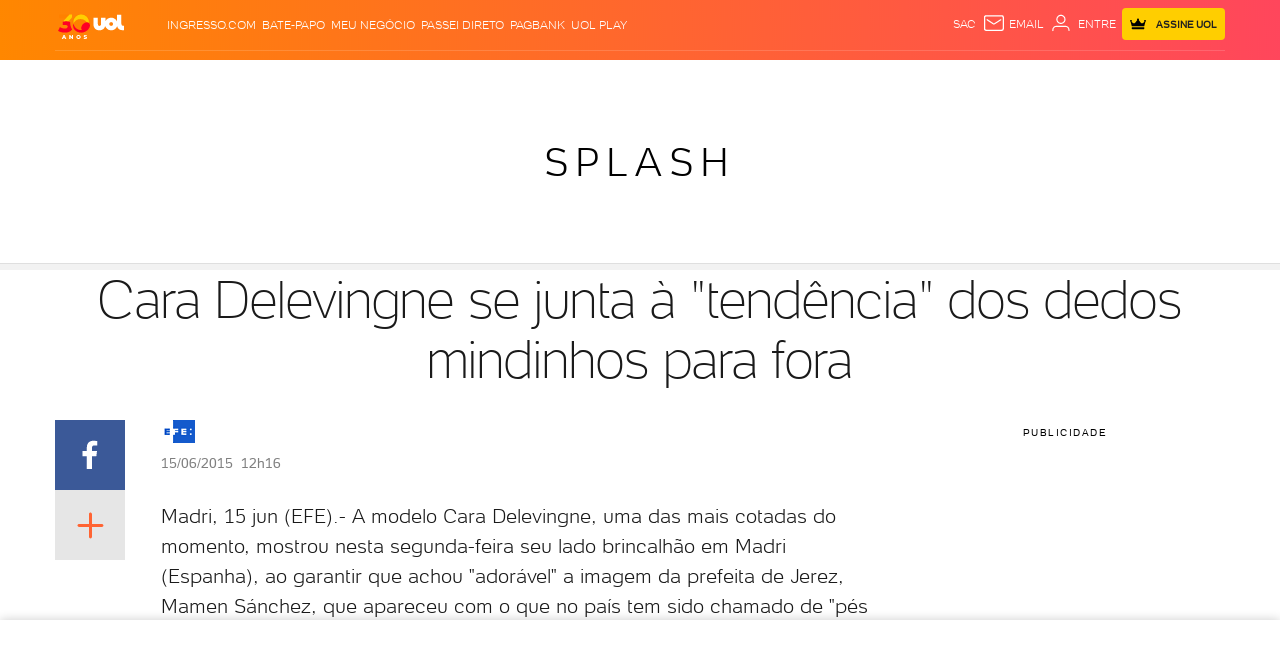

--- FILE ---
content_type: text/html; charset=utf-8
request_url: https://www.google.com/recaptcha/api2/aframe
body_size: 270
content:
<!DOCTYPE HTML><html><head><meta http-equiv="content-type" content="text/html; charset=UTF-8"></head><body><script nonce="zBxzf1ZlJv3C8qQNMzxM0g">/** Anti-fraud and anti-abuse applications only. See google.com/recaptcha */ try{var clients={'sodar':'https://pagead2.googlesyndication.com/pagead/sodar?'};window.addEventListener("message",function(a){try{if(a.source===window.parent){var b=JSON.parse(a.data);var c=clients[b['id']];if(c){var d=document.createElement('img');d.src=c+b['params']+'&rc='+(localStorage.getItem("rc::a")?sessionStorage.getItem("rc::b"):"");window.document.body.appendChild(d);sessionStorage.setItem("rc::e",parseInt(sessionStorage.getItem("rc::e")||0)+1);localStorage.setItem("rc::h",'1768854661362');}}}catch(b){}});window.parent.postMessage("_grecaptcha_ready", "*");}catch(b){}</script></body></html>

--- FILE ---
content_type: text/javascript;charset=utf-8
request_url: https://id.cxense.com/public/user/id?json=%7B%22identities%22%3A%5B%7B%22type%22%3A%22ckp%22%2C%22id%22%3A%22mklmdunk9f181xot%22%7D%2C%7B%22type%22%3A%22lst%22%2C%22id%22%3A%222ql55x2zoicpx3by8qux0y1n2b%22%7D%2C%7B%22type%22%3A%22cst%22%2C%22id%22%3A%222ql55x2zoicpx3by8qux0y1n2b%22%7D%5D%7D&callback=cXJsonpCB1
body_size: 204
content:
/**/
cXJsonpCB1({"httpStatus":200,"response":{"userId":"cx:1pjn5o4hvk8ixt05riyps9wm:16p0z7jyd3jms","newUser":false}})

--- FILE ---
content_type: text/javascript;charset=utf-8
request_url: https://p1cluster.cxense.com/p1.js
body_size: 101
content:
cX.library.onP1('2ql55x2zoicpx3by8qux0y1n2b');


--- FILE ---
content_type: text/javascript; charset=utf-8
request_url: https://c.jsuol.com.br/assets/?loadComponent=assets&contentType=js&tpl=basics-report-error-script.js&hash=bc2eab92c8362e04f5bc
body_size: 1862
content:
(window.webpackJsonp=window.webpackJsonp||[]).push([[143],{508:function(e,t,a){"use strict";a.r(t),a.d(t,"default",function(){return h});var n=a(14),o=a.n(n),t=a(15),r=a.n(t),n=a(345),i=a.n(n),t=a(346),s=a.n(t),n=a(347),l=a.n(n),t=a(348),u=a(366),d=a(353),n=a(55),c=a.n(n);function f(a){var n=function(){if("undefined"==typeof Reflect||!Reflect.construct)return!1;if(Reflect.construct.sham)return!1;if("function"==typeof Proxy)return!0;try{return Boolean.prototype.valueOf.call(Reflect.construct(Boolean,[],function(){})),!0}catch(e){return!1}}();return function(){var e,t=l()(a);return t=n?(e=l()(this).constructor,Reflect.construct(t,arguments,e)):t.apply(this,arguments),s()(this,t)}}var h=function(e){i()(a,e);var t=f(a);function a(){return o()(this,a),t.apply(this,arguments)}return r()(a,[{key:"onCreate",value:function(){var s=this;this.on("click",null,function(e,t){var i=s,a=t.attributes["data-hardnews"].value,n=t.attributes["data-fait-diverts"].value,o=t.attributes["data-seoaudiencia"].value,r=t.attributes["data-materiassplash"].value,r=d.default.open({type:"report-error",args:{hardnews:a,"fait-diverts":n,seoAudiencia:o,materiasSplash:r},configPath:window.Config.configPath},"report-error");r.onshow=function(){var r={link:c()(t).parents("[data-url]").attr("data-url")||document.documentURI||window.Config.channel.link,station:window.Config.portal.title,single:i.dom.getAttribute("data-title")||""};c()(this.dom).find(".ep-source").html(r.single),c()(".c-e").text(r.station);var e=i.getSeeStationId(window.universal_variable.aud.tags.split(","),this.dom);0<e.length&&(this.dom.querySelector('input[name="estacao"]').value+=","+e.join(",")),c()("form",this.dom).on("submit",function(e){var t=c()(this).parents(".modal"),a=t.find('input[type!="hidden"], textarea'),n=[],o=!0===navigator.cookieEnabled?"1":"0";t.find('[name="cookies"]')[0].value=o,a&&0<a.length&&a.each(function(){var e=[];e.label=c()(this).closest(".form-group").find("label.error"),e.type=c()(this).attr("type")||c()(this).prop("tagName").toLowerCase(),e.value=c()(this).val(),c()(this)[i.getFieldValidations(e)?"removeClass":"addClass"]("error"),e.label[i.getFieldValidations(e)?"addClass":"removeClass"]("hidden"),i.getFieldValidations(e)||n.push(!1)}),t.find(".modal-wrapper").attr("data-success",[0==n.length?"1":"0"]),t.find(".modal-success")[0==n.length?"removeClass":"addClass"]("hidden"),t.find(".alert-danger")[0==n.length?"addClass":"removeClass"]("ghost"),t.find(".modal-form")[0==n.length?"addClass":"removeClass"]("hidden"),0==n.length&&(t={estacao:t.find('[name="estacao"]').val(),flash:"-",cookies:t.find('[name="cookies"]').val(),extra_dna:t.find('[name="extra_dna"]').val(),link:r.link,titulo:r.single||r.station,nome:t.find('[name="nome"]').val(),email:t.find('[name="email"]').val(),mensagem:t.find('[name="mensagem"]').val()},i.getPushWebalertToken()&&(t.extra_webalert_token=i.getPushWebalertToken()),c.a.ajax({url:"https://services.uol.com/see/",data:t,dataType:"json",type:"POST",success:function(){},error:function(e){console.log("Erro de envio do report-error - ",e)}}),e.preventDefault())})},r.onclose=function(e){this.dom.contains(e.target)||hitAudience.countClick({component:"tools",reference:"fechar-fora",action:"clique"})},c()("input[type=text], input[type=email], textarea",s.dom).on("focus",function(){return c()(this).parents().find(".alert-danger").addClass("ghost"),c()(this).removeClass("error"),c()(this).parents(".form-group").find("label.error").addClass("hidden"),!1}),window.UOLPD.TagManager.Commons.RemoteStorage().get("DNA",function(e,t){c()('[name="extra_dna"]',this.dom).val(t)})})}},{key:"getFieldValidations",value:function(e){var t=!1,a=!1;switch(e.type){case"email":t=/^([\w-]+(?:\.[\w-]+)*)@((?:[\w-]+\.)*\w[\w-]{0,66})\.([a-z]{2,6}(?:\.[a-z]{2})?)$/i;break;case"text":a=4;break;case"textarea":a=10;break;default:a=0}return t?t.test(e.value):a?e.value.length>=a:void 0}},{key:"getPushWebalertToken",value:function(){var e=(new u.a).get("uolPushNotification");return e&&e.subscriptionID}},{key:"getSeeStationId",value:function(e,t){var a={};!0===/\.bol\.uol/.test(location.hostname)&&(a=Object.assign(a,{22798:1,12810:2,35976:4,79097:101,13014:102,22373:103,16614:104,79496:109,76513:111,13703:114,78612:1e3,76663:1002,73845:1003,79623:1006,79713:1007,79818:1009}));var n=[],o=t.querySelector("form")?t.querySelector("form").getAttribute("data-disable-hn"):"false",t=t.querySelector('input[name="estacao"]').value.split(",").includes("1010");0!=(o="true"==o)||-1===e.indexOf("79794")||t||n.push(1010),-1!==e.indexOf("80620")&&n.push(1012);var r,i=e.slice(0,2);for(r in a)if(!0===a.hasOwnProperty(r)&&-1!==i.indexOf(r)){n.push(a[r]);break}return n}}]),a}(t.a)}}]);

--- FILE ---
content_type: application/javascript; charset=utf-8
request_url: https://fundingchoicesmessages.google.com/f/AGSKWxUzeKbNP8mKD3dAgOww7LZ-Il3N1J2rb3jBUjEPR0inwkNV4c-92p8RSqzSX7COAUdY6AJG1Or0bkks7OqV0-KENBCYyzJiAoulBoKw3uaGWyeRuYKQeJqWBX4cem5IA56CIQlP2N-E2twyjupj0ZBTLvMkWsMN9NulQ16O9mAf6F-703lGbDxlLjuW/_/adv.jsp_ad_block&/pilot_ad.-adskin./systemad_
body_size: -1291
content:
window['e90352f1-72fe-495c-bfba-512cbbb9b37e'] = true;